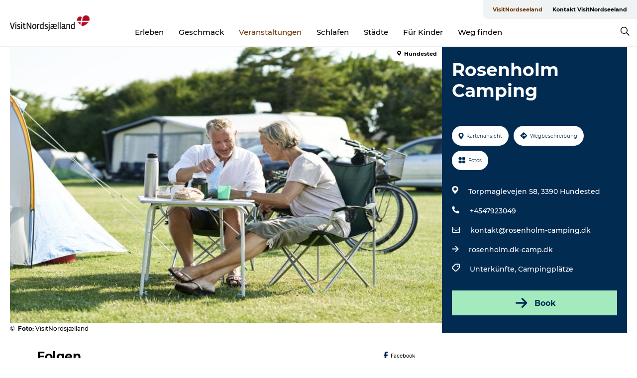

--- FILE ---
content_type: application/javascript; charset=UTF-8
request_url: https://www.visitnordseeland.de/_next/static/chunks/18182.2600b7f8e90485e6.js
body_size: 4132
content:
"use strict";(self.webpackChunk_N_E=self.webpackChunk_N_E||[]).push([[18182],{66339:function(t,e,n){var r=(0,n(67267).Z)({color:"#7f7f7f",networkName:"email",path:"M17,22v20h30V22H17z M41.1,25L32,32.1L22.9,25H41.1z M20,39V26.6l12,9.3l12-9.3V39H20z"});e.Z=r},48137:function(t,e,n){var r=n(86459),o=(0,n(79075).Z)("email",function(t,e){var n=e.subject,o=e.body,i=e.separator;return"mailto:"+(0,r.Z)({subject:n,body:o?o+i+t:t})},function(t){return{subject:t.subject,body:t.body,separator:t.separator||" "}},{openShareDialogOnClick:!1,onClick:function(t,e){window.location.href=e}});e.Z=o},1020:function(t,e,n){var r=(0,n(67267).Z)({color:"#3b5998",networkName:"facebook",path:"M34.1,47V33.3h4.6l0.7-5.3h-5.3v-3.4c0-1.5,0.4-2.6,2.6-2.6l2.8,0v-4.8c-0.5-0.1-2.2-0.2-4.1-0.2 c-4.1,0-6.9,2.5-6.9,7V28H24v5.3h4.6V47H34.1z"});e.Z=r},16573:function(t,e,n){var r=n(25456),o=n(86459),i=(0,n(79075).Z)("facebook",function(t,e){var n=e.quote,i=e.hashtag;return(0,r.Z)(t,"facebook.url"),"https://www.facebook.com/sharer/sharer.php"+(0,o.Z)({u:t,quote:n,hashtag:i})},function(t){return{quote:t.quote,hashtag:t.hashtag}},{windowWidth:550,windowHeight:400});e.Z=i},87385:function(t,e,n){var r=(0,n(67267).Z)({color:"#00aced",networkName:"twitter",path:"M48,22.1c-1.2,0.5-2.4,0.9-3.8,1c1.4-0.8,2.4-2.1,2.9-3.6c-1.3,0.8-2.7,1.3-4.2,1.6 C41.7,19.8,40,19,38.2,19c-3.6,0-6.6,2.9-6.6,6.6c0,0.5,0.1,1,0.2,1.5c-5.5-0.3-10.3-2.9-13.5-6.9c-0.6,1-0.9,2.1-0.9,3.3 c0,2.3,1.2,4.3,2.9,5.5c-1.1,0-2.1-0.3-3-0.8c0,0,0,0.1,0,0.1c0,3.2,2.3,5.8,5.3,6.4c-0.6,0.1-1.1,0.2-1.7,0.2c-0.4,0-0.8,0-1.2-0.1 c0.8,2.6,3.3,4.5,6.1,4.6c-2.2,1.8-5.1,2.8-8.2,2.8c-0.5,0-1.1,0-1.6-0.1c2.9,1.9,6.4,2.9,10.1,2.9c12.1,0,18.7-10,18.7-18.7 c0-0.3,0-0.6,0-0.8C46,24.5,47.1,23.4,48,22.1z"});e.Z=r},46616:function(t,e,n){var r=n(25456),o=n(86459),i=(0,n(79075).Z)("twitter",function(t,e){var n=e.title,i=e.via,a=e.hashtags,c=void 0===a?[]:a,l=e.related,u=void 0===l?[]:l;return(0,r.Z)(t,"twitter.url"),(0,r.Z)(Array.isArray(c),"twitter.hashtags is not an array"),(0,r.Z)(Array.isArray(u),"twitter.related is not an array"),"https://twitter.com/share"+(0,o.Z)({url:t,text:n,via:i,hashtags:c.length>0?c.join(","):void 0,related:u.length>0?u.join(","):void 0})},function(t){return{hashtags:t.hashtags,title:t.title,via:t.via,related:t.related}},{windowWidth:550,windowHeight:400});e.Z=i},69275:function(t,e,n){var r=(0,n(67267).Z)({color:"#25D366",networkName:"whatsapp",path:"m42.32286,33.93287c-0.5178,-0.2589 -3.04726,-1.49644 -3.52105,-1.66732c-0.4712,-0.17346 -0.81554,-0.2589 -1.15987,0.2589c-0.34175,0.51004 -1.33075,1.66474 -1.63108,2.00648c-0.30032,0.33658 -0.60064,0.36247 -1.11327,0.12945c-0.5178,-0.2589 -2.17994,-0.80259 -4.14759,-2.56312c-1.53269,-1.37217 -2.56312,-3.05503 -2.86603,-3.57283c-0.30033,-0.5178 -0.03366,-0.80259 0.22524,-1.06149c0.23301,-0.23301 0.5178,-0.59547 0.7767,-0.90616c0.25372,-0.31068 0.33657,-0.5178 0.51262,-0.85437c0.17088,-0.36246 0.08544,-0.64725 -0.04402,-0.90615c-0.12945,-0.2589 -1.15987,-2.79613 -1.58964,-3.80584c-0.41424,-1.00971 -0.84142,-0.88027 -1.15987,-0.88027c-0.29773,-0.02588 -0.64208,-0.02588 -0.98382,-0.02588c-0.34693,0 -0.90616,0.12945 -1.37736,0.62136c-0.4712,0.5178 -1.80194,1.76053 -1.80194,4.27186c0,2.51134 1.84596,4.945 2.10227,5.30747c0.2589,0.33657 3.63497,5.51458 8.80262,7.74113c1.23237,0.5178 2.1903,0.82848 2.94111,1.08738c1.23237,0.38836 2.35599,0.33657 3.24402,0.20712c0.99159,-0.15534 3.04985,-1.24272 3.47963,-2.45956c0.44013,-1.21683 0.44013,-2.22654 0.31068,-2.45955c-0.12945,-0.23301 -0.46601,-0.36247 -0.98382,-0.59548m-9.40068,12.84407l-0.02589,0c-3.05503,0 -6.08417,-0.82849 -8.72495,-2.38189l-0.62136,-0.37023l-6.47252,1.68286l1.73463,-6.29129l-0.41424,-0.64725c-1.70875,-2.71846 -2.6149,-5.85116 -2.6149,-9.07706c0,-9.39809 7.68934,-17.06155 17.15993,-17.06155c4.58253,0 8.88029,1.78642 12.11655,5.02268c3.23625,3.21036 5.02267,7.50812 5.02267,12.06476c-0.0078,9.3981 -7.69712,17.06155 -17.14699,17.06155m14.58906,-31.58846c-3.93529,-3.80584 -9.1133,-5.95471 -14.62789,-5.95471c-11.36055,0 -20.60848,9.2065 -20.61625,20.52564c0,3.61684 0.94757,7.14565 2.75211,10.26282l-2.92557,10.63564l10.93337,-2.85309c3.0136,1.63108 6.4052,2.4958 9.85634,2.49839l0.01037,0c11.36574,0 20.61884,-9.2091 20.62403,-20.53082c0,-5.48093 -2.14111,-10.64081 -6.03239,-14.51915"});e.Z=r},12834:function(t,e,n){var r=n(25456),o=n(86459),i=(0,n(79075).Z)("whatsapp",function(t,e){var n=e.title,i=e.separator;return(0,r.Z)(t,"whatsapp.url"),"https://"+(/(android|iphone|ipad|mobile)/i.test(navigator.userAgent)?"api":"web")+".whatsapp.com/send"+(0,o.Z)({text:n?n+i+t:t})},function(t){return{title:t.title,separator:t.separator||" "}},{windowWidth:550,windowHeight:400});e.Z=i},67267:function(t,e,n){n.d(e,{Z:function(){return a}});var r=n(67294),o=function(){return(o=Object.assign||function(t){for(var e,n=1,r=arguments.length;n<r;n++)for(var o in e=arguments[n])Object.prototype.hasOwnProperty.call(e,o)&&(t[o]=e[o]);return t}).apply(this,arguments)},i=function(t,e){var n={};for(var r in t)Object.prototype.hasOwnProperty.call(t,r)&&0>e.indexOf(r)&&(n[r]=t[r]);if(null!=t&&"function"==typeof Object.getOwnPropertySymbols)for(var o=0,r=Object.getOwnPropertySymbols(t);o<r.length;o++)0>e.indexOf(r[o])&&Object.prototype.propertyIsEnumerable.call(t,r[o])&&(n[r[o]]=t[r[o]]);return n};function a(t){var e=function(e){var n=e.bgStyle,a=e.borderRadius,c=e.iconFillColor,l=e.round,u=e.size,s=i(e,["bgStyle","borderRadius","iconFillColor","round","size"]);return r.createElement("svg",o({viewBox:"0 0 64 64",width:u,height:u},s),l?r.createElement("circle",{cx:"32",cy:"32",r:"31",fill:t.color,style:n}):r.createElement("rect",{width:"64",height:"64",rx:a,ry:a,fill:t.color,style:n}),r.createElement("path",{d:t.path,fill:c}))};return e.defaultProps={bgStyle:{},borderRadius:0,iconFillColor:"white",size:64},e}},79075:function(t,e,n){n.d(e,{Z:function(){return p}});var r,o=n(67294),i=n(94184),a=n.n(i),c=(r=function(t,e){return(r=Object.setPrototypeOf||({__proto__:[]})instanceof Array&&function(t,e){t.__proto__=e}||function(t,e){for(var n in e)Object.prototype.hasOwnProperty.call(e,n)&&(t[n]=e[n])})(t,e)},function(t,e){if("function"!=typeof e&&null!==e)throw TypeError("Class extends value "+String(e)+" is not a constructor or null");function n(){this.constructor=t}r(t,e),t.prototype=null===e?Object.create(e):(n.prototype=e.prototype,new n)}),l=function(){return(l=Object.assign||function(t){for(var e,n=1,r=arguments.length;n<r;n++)for(var o in e=arguments[n])Object.prototype.hasOwnProperty.call(e,o)&&(t[o]=e[o]);return t}).apply(this,arguments)},u=function(t,e){var n,r,o,i,a={label:0,sent:function(){if(1&o[0])throw o[1];return o[1]},trys:[],ops:[]};return i={next:c(0),throw:c(1),return:c(2)},"function"==typeof Symbol&&(i[Symbol.iterator]=function(){return this}),i;function c(i){return function(c){return function(i){if(n)throw TypeError("Generator is already executing.");for(;a;)try{if(n=1,r&&(o=2&i[0]?r.return:i[0]?r.throw||((o=r.return)&&o.call(r),0):r.next)&&!(o=o.call(r,i[1])).done)return o;switch(r=0,o&&(i=[2&i[0],o.value]),i[0]){case 0:case 1:o=i;break;case 4:return a.label++,{value:i[1],done:!1};case 5:a.label++,r=i[1],i=[0];continue;case 7:i=a.ops.pop(),a.trys.pop();continue;default:if(!(o=(o=a.trys).length>0&&o[o.length-1])&&(6===i[0]||2===i[0])){a=0;continue}if(3===i[0]&&(!o||i[1]>o[0]&&i[1]<o[3])){a.label=i[1];break}if(6===i[0]&&a.label<o[1]){a.label=o[1],o=i;break}if(o&&a.label<o[2]){a.label=o[2],a.ops.push(i);break}o[2]&&a.ops.pop(),a.trys.pop();continue}i=e.call(t,a)}catch(t){i=[6,t],r=0}finally{n=o=0}if(5&i[0])throw i[1];return{value:i[0]?i[1]:void 0,done:!0}}([i,c])}}},s=function(t,e){var n={};for(var r in t)Object.prototype.hasOwnProperty.call(t,r)&&0>e.indexOf(r)&&(n[r]=t[r]);if(null!=t&&"function"==typeof Object.getOwnPropertySymbols)for(var o=0,r=Object.getOwnPropertySymbols(t);o<r.length;o++)0>e.indexOf(r[o])&&Object.prototype.propertyIsEnumerable.call(t,r[o])&&(n[r[o]]=t[r[o]]);return n},f=function(t){function e(){var e=null!==t&&t.apply(this,arguments)||this;return e.openShareDialog=function(t){var n=e.props,r=n.onShareWindowClose,o=n.windowHeight,i=void 0===o?400:o,a=n.windowPosition,c=void 0===a?"windowCenter":a,u=n.windowWidth,f=void 0===u?550:u;!function(t,e,n){var r=l({height:e.height,width:e.width,location:"no",toolbar:"no",status:"no",directories:"no",menubar:"no",scrollbars:"yes",resizable:"no",centerscreen:"yes",chrome:"yes"},s(e,["height","width"])),o=window.open(t,"",Object.keys(r).map(function(t){return"".concat(t,"=").concat(r[t])}).join(", "));if(n)var i=window.setInterval(function(){try{(null===o||o.closed)&&(window.clearInterval(i),n(o))}catch(t){console.error(t)}},1e3)}(t,l({height:i,width:f},"windowCenter"===c?{left:window.outerWidth/2+(window.screenX||window.screenLeft||0)-f/2,top:window.outerHeight/2+(window.screenY||window.screenTop||0)-i/2}:{top:(window.screen.height-i)/2,left:(window.screen.width-f)/2}),r)},e.handleClick=function(t){var n,r,o;return n=void 0,r=void 0,o=function(){var e,n,r,o,i,a,c,l,s;return u(this,function(u){switch(u.label){case 0:var f;if(n=(e=this.props).beforeOnClick,r=e.disabled,o=e.networkLink,i=e.onClick,a=e.url,c=e.openShareDialogOnClick,l=o(a,e.opts),r)return[2];if(t.preventDefault(),!n||!((f=s=n())&&("object"==typeof f||"function"==typeof f)&&"function"==typeof f.then))return[3,2];return[4,s];case 1:u.sent(),u.label=2;case 2:return c&&this.openShareDialog(l),i&&i(t,l),[2]}})},new(r||(r=Promise))(function(t,i){function a(t){try{l(o.next(t))}catch(t){i(t)}}function c(t){try{l(o.throw(t))}catch(t){i(t)}}function l(e){var n;e.done?t(e.value):((n=e.value)instanceof r?n:new r(function(t){t(n)})).then(a,c)}l((o=o.apply(e,n||[])).next())})},e}return c(e,t),e.prototype.render=function(){var t=this.props,e=(t.beforeOnClick,t.children),n=t.className,r=t.disabled,i=t.disabledStyle,c=t.forwardedRef,u=(t.networkLink,t.networkName),f=(t.onShareWindowClose,t.openShareDialogOnClick,t.opts,t.resetButtonStyle),h=t.style,p=(t.url,t.windowHeight,t.windowPosition,t.windowWidth,s(t,["beforeOnClick","children","className","disabled","disabledStyle","forwardedRef","networkLink","networkName","onShareWindowClose","openShareDialogOnClick","opts","resetButtonStyle","style","url","windowHeight","windowPosition","windowWidth"])),d=a()("react-share__ShareButton",{"react-share__ShareButton--disabled":!!r,disabled:!!r},n),w=f?l(l({backgroundColor:"transparent",border:"none",padding:0,font:"inherit",color:"inherit",cursor:"pointer"},h),r&&i):l(l({},h),r&&i);return o.createElement("button",l({},p,{"aria-label":p["aria-label"]||u,className:d,onClick:this.handleClick,ref:c,style:w}),e)},e.defaultProps={disabledStyle:{opacity:.6},openShareDialogOnClick:!0,resetButtonStyle:!0},e}(o.Component),h=function(){return(h=Object.assign||function(t){for(var e,n=1,r=arguments.length;n<r;n++)for(var o in e=arguments[n])Object.prototype.hasOwnProperty.call(e,o)&&(t[o]=e[o]);return t}).apply(this,arguments)},p=function(t,e,n,r){function i(i,a){var c=n(i),l=h({},i);return Object.keys(c).forEach(function(t){delete l[t]}),o.createElement(f,h({},r,l,{forwardedRef:a,networkName:t,networkLink:e,opts:n(i)}))}return i.displayName="ShareButton-".concat(t),(0,o.forwardRef)(i)}},25456:function(t,e,n){n.d(e,{Z:function(){return a}});var r,o=(r=function(t,e){return(r=Object.setPrototypeOf||({__proto__:[]})instanceof Array&&function(t,e){t.__proto__=e}||function(t,e){for(var n in e)Object.prototype.hasOwnProperty.call(e,n)&&(t[n]=e[n])})(t,e)},function(t,e){if("function"!=typeof e&&null!==e)throw TypeError("Class extends value "+String(e)+" is not a constructor or null");function n(){this.constructor=t}r(t,e),t.prototype=null===e?Object.create(e):(n.prototype=e.prototype,new n)}),i=function(t){function e(e){var n=t.call(this,e)||this;return n.name="AssertionError",n}return o(e,t),e}(Error);function a(t,e){if(!t)throw new i(e)}},86459:function(t,e,n){n.d(e,{Z:function(){return r}});function r(t){var e=Object.entries(t).filter(function(t){return null!=t[1]}).map(function(t){var e=t[0],n=t[1];return"".concat(encodeURIComponent(e),"=").concat(encodeURIComponent(String(n)))});return e.length>0?"?".concat(e.join("&")):""}}}]);